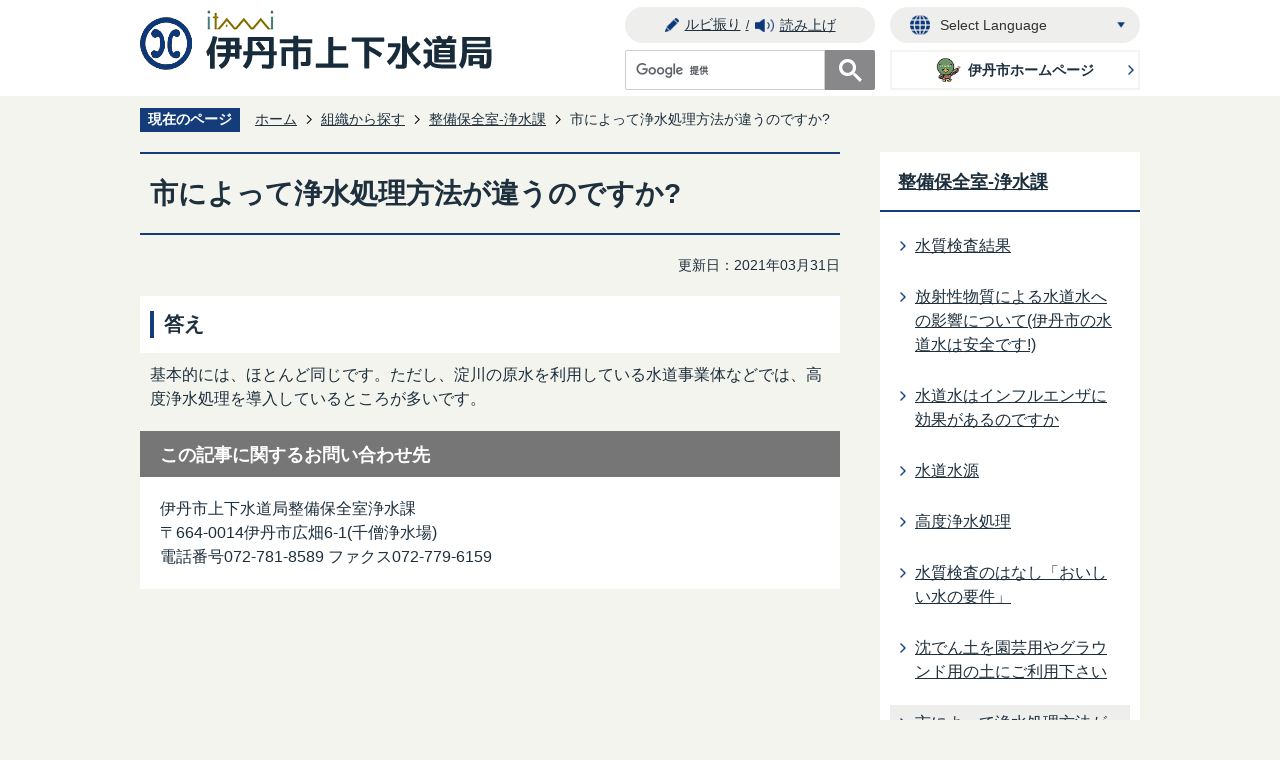

--- FILE ---
content_type: text/html
request_url: https://www.water.itami.hyogo.jp/soshiki/JOUSUI/1394177972504.html
body_size: 7942
content:
<!DOCTYPE HTML>
<html lang="ja">
<head>
  <meta charset="utf-8">
                                                                                              

        <meta name="keywords" content="">
<meta name="description" content="">    <meta property="og:title" content="市によって浄水処理方法が違うのですか?|伊丹市上下水道局">
<meta property="og:type" content="article">
<meta property="og:url" content="https://www.water.itami.hyogo.jp/soshiki/JOUSUI/1394177972504.html">
  <meta property="og:image" content="//www.water.itami.hyogo.jp/theme/base/img_common/ogp_noimage.png" />
  <meta property="og:description" content="               基本的には、ほとんど同じです。ただし、淀川の原水を利用している水道事業体などでは、高度浄水処理を導入しているところが多いです。            " />  <meta name="viewport" content="width=750, user-scalable=yes">      <meta name="nsls:timestamp" content="Thu, 25 Feb 2021 08:49:44 GMT">            <title>市によって浄水処理方法が違うのですか?／伊丹市上下水道局</title>    <link rel="canonical" href="https://www.water.itami.hyogo.jp/soshiki/JOUSUI/1394177972504.html">        
                            <link rel="icon" href="//www.water.itami.hyogo.jp/favicon.ico">
        <link rel="apple-touch-icon" href="//www.water.itami.hyogo.jp/theme/base/img_common/smartphone.png">
                                                  <link href="//www.water.itami.hyogo.jp/theme/base/css/sub.css" rel="stylesheet" type="text/css" class="sp-style">              

                      
            
                                                        <script src="//www.water.itami.hyogo.jp/theme/base/js/jquery.js"></script>
                              <script src="//www.water.itami.hyogo.jp/theme/base/js/jquery_cookie.js"></script>
                              <script src="//www.water.itami.hyogo.jp/theme/base/js/jquery-ui.min.js"></script>
                              <script src="//www.water.itami.hyogo.jp/theme/base/js/common_lib.js"></script>
                              <script src="//www.water.itami.hyogo.jp/theme/base/js/jquery.easing.1.3.js"></script>
                              <script src="//www.water.itami.hyogo.jp/theme/base/js/jquery.bxslider.js"></script>
                              <script src="//www.water.itami.hyogo.jp/theme/base/js/jquery_dropmenu.js"></script>
                                                          
<script>(function(w,d,s,l,i){w[l]=w[l]||[];w[l].push({'gtm.start':
new Date().getTime(),event:'gtm.js'});var f=d.getElementsByTagName(s)[0],
j=d.createElement(s),dl=l!='dataLayer'?'&l='+l:'';j.async=true;j.src=
'https://www.googletagmanager.com/gtm.js?id='+i+dl;f.parentNode.insertBefore(j,f);
})(window,document,'script','dataLayer','GTM-5SCTHRF');</script>

<script src="//www.water.itami.hyogo.jp/theme/base/js/jquery.smartslider.js"></script>
<script src="//www.water.itami.hyogo.jp/theme/base/js/ofi.min.js"></script>
<script src="//www.water.itami.hyogo.jp/theme/base/js/common.js"></script>
<script src="//www.water.itami.hyogo.jp/theme/base/js/mutual_switching/mutual_switching.js"></script>
<script id="pt_loader" src="//www.water.itami.hyogo.jp/theme/base/js/ewbc.min.js" async defer></script>
                                              <script src='//www.google.com/jsapi'></script>
                                          <script src="//www.water.itami.hyogo.jp/theme/base/js/sub.js"></script>
                          

              
                  
  <!--[if lt IE 9]>
  <script src="//www.water.itami.hyogo.jp/theme/base/js/html5shiv-printshiv.min.js"></script>
  <script src="//www.water.itami.hyogo.jp/theme/base/js/css3-mediaqueries.js"></script>
  <![endif]-->

  <script>
    var cms_api_token="eyJ0eXAiOiJKV1QiLCJhbGciOiJIUzI1NiJ9.eyJjdXN0b21lcl9jb2RlIjoiMjAxMjI2Iiwic2VydmljZV9uYW1lIjoiU01BUlQgQ01TIn0.9ZkRwsAvu9MwGGzN4jI-qakAYEhq5qVuyz8NfMY6Pds";
    var cms_api_domain="api2nd.smart-lgov.jp";
    var cms_api_site="";
    var cms_app_version="";
    var cms_app_id="";
    var site_domain = "https://www.water.itami.hyogo.jp";
    var theme_name = "base";
    var cms_recruit_no = "0";
    var cms_recruit_history_no = "0";
    var cms_recruit_search_item = '[]';
    var is_smartphone = false;  </script>

  
  


</head>
<body>
            
              
                
  
  

  <p id="smartphone" class="jqs-go-to-sp" style="display: none;">
  <a href="https://www.water.itami.hyogo.jp/soshiki/JOUSUI/1394177972504.html" class="jqs-go-to-sp">
    <span class="wrap">
      <span class="txt">スマートフォン版を表示</span>
      <span class="ico"></span>
    </span>
  </a>
</p>
  <div id="wrapper">
    <div id="wrapper-in">
      <div id="wrapper-in2">

        <div id="header-print">
          <header id="header" class="view-pc">
                          <p class="to-container"><a href="#container">本文へ</a></p>

<div class="header-subnav-area">
    <p id="header-logo"><a href="https://www.water.itami.hyogo.jp/index.html"><img src="//www.water.itami.hyogo.jp/theme/base/img_common/pc_header_logo.png" alt="伊丹市上下水道局"></a></p>
  
      <div class="header-utility">
      <div class="box2">
        <div class="header-easy-row">
                      <a href="javascript:void(0);" id="pt_enable">
              <ul class="list">
                <li class="item-ruby">ルビ振り</li>
                <li class="item-reading">読み上げ</li>
              </ul>
            </a>
                  </div>
        <div class="header-search-row">
          <div class="search-box">
                                      




                          
                
                  
                  
                                      <div class="gcse-searchbox-only" data-resultsurl="//www.water.itami.hyogo.jp/result.html" data-enableAutoComplete="true"></div>
  
                              </div>
        </div>
      </div>
      <div class="box">
        <div class="header-support-row">
          <ul class="list">
            <li class="item-lang" lang="en">
              <div class="lang-select-wrap">
                <label for="lang-select-pc" class="visually-hidden">Select Language</label>
                <select id="lang-select-pc" class="lang-select" name="lang" onChange="location.href=value;">
                  <option value="#">Select Language</option>
                  <option value="//translate.google.com/translate?sl=ja&tl=en&u=https://www.water.itami.hyogo.jp/soshiki/JOUSUI/1394177972504.html" lang="en">English</option>
                  <option value="//translate.google.com/translate?sl=ja&tl=ko&u=https://www.water.itami.hyogo.jp/soshiki/JOUSUI/1394177972504.html" lang="ko">&#54620;&#44397;</option>
                  <option value="//translate.google.com/translate?sl=ja&tl=zh-CN&u=https://www.water.itami.hyogo.jp/soshiki/JOUSUI/1394177972504.html" lang="zh-CN">中文（&#31616;体字）</option>
                  <option value="//translate.google.com/translate?sl=ja&tl=zh-TW&u=https://www.water.itami.hyogo.jp/soshiki/JOUSUI/1394177972504.html" lang="zh-TW">中文（繁体字）</option>
                </select>
              </div>
            </li>
          </ul>
        </div>
        <div class="header-guide-row">
          <ul class="list">
            <li class="item item-gotohp"><a href="https://www.city.itami.lg.jp/index.html"><span class="icon">伊丹市ホームページ</span></a></li>
          </ul>
        </div>
      </div>
    </div>
  

</div>                      </header>
          <header id="sp-header" class="view-sp">
                          <div class="sp-header-in">
  <p id="sp-header-logo"><a href="https://www.water.itami.hyogo.jp/index.html"><img src="//www.water.itami.hyogo.jp/theme/base/img_common/sp_header_logo.png" alt="伊丹市上下水道局"></a></p>
  <nav id="sp-header-nav">
    <div class="menu-btn-area">
      <p class="menu-btn-search"><a href="#"><img src="//www.water.itami.hyogo.jp/theme/base/img_common/menu_btn_search.png" alt="検索"></a></p>
      <p class="menu-btn-search-close"><a href="#"><img src="//www.water.itami.hyogo.jp/theme/base/img_common/menu_btn_close.png" alt="検索を閉じる"></a></p>
      <p class="menu-btn-menu"><a href="#"><img src="//www.water.itami.hyogo.jp/theme/base/img_common/menu_btn_menu.png" alt="メニュー"></a></p>
      <p class="menu-btn-menu-close"><a href="#"><img src="//www.water.itami.hyogo.jp/theme/base/img_common/menu_btn_close.png" alt="メニューを閉じる"></a></p>
    </div>
  </nav>
</div>

<div class="modal-search-bg"></div>
<div class="modal-search">
  <div class="in">
    <div class="modal-search-box">
                    




                          
                
                  
                  
                                      <div class="gcse-searchbox-only" data-resultsurl="//www.water.itami.hyogo.jp/result.html" data-enableAutoComplete="true"></div>
  
                  </div>
    <p class="modal-menu-close">
      <a href="#"><span class="icon">CLOSE</span></a>
    </p>
  </div>
</div>

<div class="modal-menu-bg"></div>
<div class="modal-menu">
  <div class="in">
    <div class="modal-nav">
      <ul class="list">
        <li class="item"><a href="https://www.water.itami.hyogo.jp/tetsuzuki/index.html">各種手続き</a></li>
        <li class="item"><a href="https://www.water.itami.hyogo.jp/ryokinshiyou/index.html">水道料金・下水道使用料</a></li>
        <li class="item"><a href="https://www.water.itami.hyogo.jp/shiteikoji/index.html">指定工事店情報</a></li>
        <li class="item"><a href="https://www.water.itami.hyogo.jp/yoshiki/index.html">様式ダウンロード</a></li>
        <li class="item"><a href="https://www.water.itami.hyogo.jp/nyusatsu/index.html">入札情報</a></li>
        <li class="item"><a href="https://www.water.itami.hyogo.jp/faq/index.html">よくある質問</a></li>
        <li class="item"><a href="https://www.water.itami.hyogo.jp/shokai/index.html">広報広聴</a></li>
        <li class="item"><a href="https://www.water.itami.hyogo.jp/soshiki/index.html">組織から探す</a></li>
      </ul>
    </div>

    <div class="modal-support">
      <ul class="list">
        <li class="item" lang="en">
          <div class="lang-select-wrap">
            <label for="lang-select-sp" class="visually-hidden">Select Language</label>
            <select id="lang-select-sp" class="lang-select" name="lang" onChange="location.href=value;">
              <option value="#">Select Language</option>
              <option value="//translate.google.com/translate?sl=ja&tl=en&u=https://www.water.itami.hyogo.jp/soshiki/JOUSUI/1394177972504.html" lang="en">English</option>
              <option value="//translate.google.com/translate?sl=ja&tl=ko&u=https://www.water.itami.hyogo.jp/soshiki/JOUSUI/1394177972504.html" lang="ko">&#54620;&#44397;</option>
              <option value="//translate.google.com/translate?sl=ja&tl=zh-CN&u=https://www.water.itami.hyogo.jp/soshiki/JOUSUI/1394177972504.html" lang="zh-CN">中文（&#31616;体字）</option>
              <option value="//translate.google.com/translate?sl=ja&tl=zh-TW&u=https://www.water.itami.hyogo.jp/soshiki/JOUSUI/1394177972504.html" lang="zh-TW">中文（繁体字）</option>
            </select>
          </div>
        </li>
      </ul>
    </div>

    <div class="modal-guide">
      <ul class="list">
        <li class="item item-gotohp"><a href="https://www.city.itami.lg.jp/index.html"><span class="icon">伊丹市ホームページ</span></a></li>
        <li class="item item-gotopc jqs-go-to-pc"><a href="https://www.water.itami.hyogo.jp/soshiki/JOUSUI/1394177972504.html" class="jqs-go-to-pc"><span class="icon">PCサイトを見る</span></a></li>
      </ul>
    </div>

    <p class="modal-menu-close">
      <a href="#"><span class="icon">CLOSE</span></a>
    </p>

  </div>
</div>                      </header>
        </div>

        <dl id="pankuzu" class="clearfix view-pc">
          <dt class="title">現在のページ</dt>
          <dd class="in">
            

<ul class="list">
              <li><a href="https://www.water.itami.hyogo.jp/index.html">ホーム</a></li>
                  <li class="icon"><a href="https://www.water.itami.hyogo.jp/soshiki/index.html">組織から探す</a></li>
                  <li class="icon"><a href="https://www.water.itami.hyogo.jp/soshiki/JOUSUI/index.html">整備保全室-浄水課</a></li>
            <li class="icon"><span>市によって浄水処理方法が違うのですか?</span></li>
  </ul>
          </dd>
        </dl>

        <section id="container" tabindex="-1">
          <div id="container-in" class="clearfix">

            <article id="contents">

                                
      <h1 class="title"><span class="bg"><span class="bg2">市によって浄水処理方法が違うのですか?</span></span></h1>
                  
              <div id="social-update-area">
                                                                                                                                                                    

  
                
            
            
                    
        <p class="update">更新日：2021年03月31日</p>

  
                              </div>

              <div id="contents-in">      
        
        
                <div class="free-layout-area">
          <div>
            
            <h2><span class="bg"><span class="bg2"><span class="bg3">答え</span></span></span></h2>
          
          

            
            <div class="wysiwyg">
              <p> 基本的には、ほとんど同じです。ただし、淀川の原水を利用している水道事業体などでは、高度浄水処理を導入しているところが多いです。</p>
            </div>
          
          
</div>
        </div>
        
        


            
              
                                                                  <!-- 「お問い合わせ先」 -->
                                                        
      <div class="toiawase">
      <div class="toiawase-in">
        <h2 class="title"><span class="bg"><span class="bg2">この記事に関するお問い合わせ先</span></span></h2>
        <div class="in">
          <div class="name"><p>伊丹市上下水道局整備保全室浄水課<br>〒664-0014伊丹市広畑6-1(千僧浄水場)<br>電話番号072-781-8589 ファクス072-779-6159</p></div>
        </div>
      </div>
    </div>
                    
                     <!-- pdfダウンロード -->

                  
  


                  
                
              <!-- //#contents-in  -->
              </div>
            <!-- //#contents  -->
            </article>

                                                                                                        
              
                <nav id="side-nav">
        <section class="side-nav-list">
            
    <script>
  function cmsDynDateFormat(date, format) {
    var jpWeek = ['日', '月', '火', '水', '木', '金', '土'];
    return format.replace('%Y', date.getFullYear()).replace('%m', ('0' + (date.getMonth() + 1)).slice(-2)).replace('%d', ('0' + date.getDate()).slice(-2)).replace('%a', jpWeek[date.getDay()])
        .replace('%H', ('0' + date.getHours()).slice(-2)).replace('%M', ('0' + date.getMinutes()).slice(-2)).replace('%S', ('0' + date.getSeconds()).slice(-2));
  }
  function cmsDynExecuteGetPageList() {
    var outerBlocks = $('.pageListDynBlock');
    outerBlocks.each(function() {
      var block = $(this);
      block.find('.pageListExists').css('display', 'none');
      block.find('.pageListNotExists').css('display', 'none');

      var url = block.attr('data-url');

      var cond = {};

      cond.limit = parseInt(block.attr('data-limit'));
      cond.showIndex = parseInt(block.attr('data-show-index'));
      cond.showMobile = parseInt(block.attr('data-show-mobile'));
      dateBegin = block.attr('data-date-begin');
      dateSpan = block.attr('data-date-span');

      cond.curPageNo = block.attr('data-current-page-no');
      cond.dirClass = block.attr('data-dir-class');
      cond.pageClass = block.attr('data-page-class');

      cond.timeBegin = 0;
      if (dateBegin) {
        cond.timeBegin = new Date(dateBegin);
      } else if (dateSpan) {
        cond.timeBegin = Date.now() - dateSpan * 86400000;
      }
      var recentSpan = block.attr('data-recent-span');
      cond.recentBegin = 0;
      if (recentSpan) {
        cond.recentBegin = Date.now() - recentSpan * 86400000;
      }
      cond.dateFormat = block.attr('data-date-format');
      if (!cond.dateFormat) {
        cond.dateFormat = '%Y/%m/%d %H:%M:%S';
      }
      cond.joinGrue = block.attr('data-join-grue');
      if (!cond.joinGrue) {
        cond.joinGrue = ' , ';
      }
      cond.eventDateFormat = block.attr('data-event-date-format');
      if (!cond.eventDateFormat) {
        cond.eventDateFormat = cond.dateFormat;
      }
      cond.eventType = block.attr('data-event-type');
      cond.eventField = block.attr('data-event-field');
      cond.eventArea = block.attr('data-event-area');
      eventDateSpan = block.attr('data-event-date-span');
      cond.eventTimeEnd = 0;
      if (eventDateSpan) {
        cond.eventTimeEnd = Date.now() + eventDateSpan * 86400000;
      }

      // タグ
      cond.tagDisplay = block.attr('data-show-tags');
      cond.tagPosition = block.attr('data-tags-position');
      cond.tagFilterTargets = block.attr('data-tag-filter-targets');

      $.getJSON(url, function(json) {
        cmsDynApplyPageListJson(block, json, cond);
      }).fail(function(jqxhr, textStatus, error) {
        block.css('display', 'none');
      });
    });
  }
  function cmsDynApplyPageListJson(block, json, cond) {
    var now = Date.now();
    var list = block.find('.pageListBlock');
    var template = list.find('.pageEntity:first').clone();
    list.find('.pageEntity').remove();

    var count = 0;

    for (var i = 0; i < json.length; i++) {
      var item = json[i];
      var itemDate = new Date(item.publish_datetime);

      if (!cond.showIndex && item.is_category_index) {
        continue;
      }
      if (!cond.showMobile && item.is_keitai_page) {
        continue;
      }
      if (cond.timeBegin && itemDate.getTime() < cond.timeBegin) {
        continue;
      }

      // タグによる絞込み
      if ('tag' in item && item.tag && cond.tagFilterTargets != null) {
        var filteringNos = (!isNaN(cond.tagFilterTargets)) ? [cond.tagFilterTargets] : cond.tagFilterTargets.split(/,|\s/);
        var isTarget = false;
        item.tag.forEach(function(tagItem, idx) {
          if (filteringNos.indexOf(tagItem.tag_no + "") >= 0) {
            isTarget = true;
          }
        });
        if (!isTarget) {
          continue;
        }
      }

      var entity = template.clone();
      if ('event' in item && item['event']) {
        var pageEvent = item['event'];
        if (cond.eventType && cond.eventType != pageEvent.event_type_name) {
          continue;
        }
        if (cond.eventField && $.inArray(cond.eventField, pageEvent.event_fields) < 0) {
          continue;
        }
        if (cond.eventArea && $.inArray(cond.eventArea, pageEvent.event_area) < 0) {
          continue;
        }

        var eventDateString = '';
        if (cond.eventTimeEnd) {
          if (pageEvent.event_date_type_id == 0) {
            var startDatetime = pageEvent.event_start_datetime ? new Date(pageEvent.event_start_datetime) : false;
            var endDatetime = pageEvent.event_end_datetime ? new Date(pageEvent.event_end_datetime) : false;
            if (startDatetime && endDatetime) {
              if (startDatetime.getTime() > cond.eventTimeEnd || endDatetime.getTime() <= now) {
                continue;
              }
              eventDateString = cmsDynDateFormat(startDatetime, cond.eventDateFormat) + '～' + cmsDynDateFormat(endDatetime, cond.eventDateFormat);
            } else if (startDatetime) {
              if (startDatetime.getTime() > cond.eventTimeEnd) {
                continue;
              }
            } else {
              if (endDatetime.getTime() <= now) {
                continue;
              }
              eventDateString = '～' + cmsDynDateFormat(endDatetime, cond.eventDateFormat);
            }
          } else if (pageEvent.event_date_type_id == 1) {
            var filteredDates = $.grep(pageEvent.event_dates, function(value, index) {
              var eventTime1 = new Date(value[0]+'T00:00:00+09:00').getTime();
              var eventTime2 = new Date(value[1]+'T23:59:59+09:00').getTime();
              return (eventTime1 <= cond.eventTimeEnd && eventTime2 >= now);
            });
            if (filteredDates.length == 0) {
              continue;
            }
          }
        }
        if (pageEvent.event_place) {
          entity.find('.pageEventPlaceExists').css('display', '');
          entity.find('.pageEventPlace').text(pageEvent.event_place);
        } else {
          entity.find('.pageEventPlaceExists').css('display', 'none');
          entity.find('.pageEventPlace').text('');
        }
        if (pageEvent.event_date_supplement) {
          entity.find('.pageEventDateExists').css('display', '');
          entity.find('.pageEventDate').text(pageEvent.event_date_supplement);
        } else if (eventDateString.length > 0) {
          entity.find('.pageEventDateExists').css('display', '');
          entity.find('.pageEventDate').text(eventDateString);
        } else {
          entity.find('.pageEventDateExists').css('display', 'none');
          entity.find('.pageEventDate').text('');
        }

        if (pageEvent.event_type_name) {
          entity.find('.pageEventTypeExists').css('display', '');
          entity.find('.pageEventType').text(pageEvent.event_type_name);
        } else {
          entity.find('.pageEventTypeExists').css('display', 'none');
          entity.find('.pageEventType').text('');
        }
        if (pageEvent.event_fields && pageEvent.event_fields.length > 0) {
          entity.find('.pageEventFieldsExists').css('display', '');
          entity.find('.pageEventFields').text(pageEvent.event_fields.join(cond.joinGrue));
        } else {
          entity.find('.pageEventFieldsExists').css('display', 'none');
          entity.find('.pageEventFields').text('');
        }
        if (pageEvent.event_area && pageEvent.event_area.length > 0) {
          entity.find('.pageEventAreaExists').css('display', '');
          entity.find('.pageEventArea').text(pageEvent.event_area.join(cond.joinGrue));
        } else {
          entity.find('.pageEventAreaExists').css('display', 'none');
          entity.find('.pageEventArea').text('');
        }
        entity.find('.pageEventExists').css('display', '');
      } else {
        entity.find('.pageEventExists').css('display', 'none');
      }

      entity.find('.pageDate').each(function() {
        var dateString = cmsDynDateFormat(itemDate, cond.dateFormat);
        $(this).text(dateString);
      });
      var pageLink = entity.find('a.pageLink');
      if (cond.curPageNo == item.page_no) {
        pageLink.removeAttr('href').removeAttr('page_no').css('display', 'none');
        pageLink.parent().append('<span class="pageNoLink">' + item.page_name + '</span>');
      } else {
        pageLink.attr('page_no', item.page_no).attr('href', item.url).text(item.page_name);
        pageLink.find('.pageNoLink').remove();
      }

      entity.find('.pageDescription').text(item.description);

      if ('thumbnail_image' in item && item.thumbnail_image) {
        entity.find('.pageThumbnail').append($('<img>', {src: item.thumbnail_image, alt: ""}));
      } else {
        entity.find('.pageThumbnail').remove();
      }

      if (cond.recentBegin && itemDate.getTime() >= cond.recentBegin) {
        entity.find('.pageRecent').css('display', '');
      } else {
        entity.find('.pageRecent').css('display', 'none');
      }

      // タグ付与
      if ('tag' in item && item.tag) {
        if (item.tag.length > 0) {
          var DEFINE_CLASS_NAME_WHEN_TAG_TYPE_IMAGE = 'tag-type-image';
          var DEFINE_CLASS_NAME_WHEN_TAG_TYPE_TEXT = 'tag-type-text';
          var DEFINE_CLASS_NAME_WHEN_TAG_POSITION_BEFORE = 'tag-pos-before';
          var DEFINE_CLASS_NAME_WHEN_TAG_POSITION_AFTER = 'tag-pos-after';
          var DEFINE_CLASS_NAME_TAG_BLOCK = 'tags';
          var DEFINE_CLASS_NAME_TAG = 'tag';
          var DEFINE_CLASS_NAME_TAG_INNER = 'tag-bg';

          // タグの表示位置を判定
          var tagPositionClassName = (cond.tagPosition == 1) ? DEFINE_CLASS_NAME_WHEN_TAG_POSITION_BEFORE : DEFINE_CLASS_NAME_WHEN_TAG_POSITION_AFTER;

          // タグ出力の外枠を生成
          var tagListWrapperHtml = $('<span>', {
            class: [DEFINE_CLASS_NAME_TAG_BLOCK, tagPositionClassName].join(' ')
          });

          item.tag.forEach(function(tagItem, idx) {
            // タグの中身を設定
            var tagBody;
            if (tagItem.image_file_name != null && tagItem.image_file_name != "") {
              // 画像
              tagBody = $('<span>', {
                class: DEFINE_CLASS_NAME_TAG + tagItem.tag_no,
              }).append($('<img>', {
                class: [DEFINE_CLASS_NAME_TAG_INNER, DEFINE_CLASS_NAME_WHEN_TAG_TYPE_IMAGE].join(' '),
                src: tagItem.image_url,
                alt: tagItem.tag_name
              }));
            } else {
              // テキスト
              tagBody = $('<span>', {
                class: DEFINE_CLASS_NAME_TAG + tagItem.tag_no,
              }).append($('<span>', {
                class: [DEFINE_CLASS_NAME_TAG_INNER, DEFINE_CLASS_NAME_WHEN_TAG_TYPE_TEXT].join(' '),
                text: tagItem.tag_name
              }));
            }
            tagListWrapperHtml.append(tagBody);
          });

          // 出力
          if (cond.tagDisplay == 1) {
            if (tagPositionClassName === DEFINE_CLASS_NAME_WHEN_TAG_POSITION_BEFORE) {
              entity.find('a.pageLink').before(tagListWrapperHtml);
            } else {
              entity.find('a.pageLink').after(tagListWrapperHtml);
            }
          }
        }
      }

      var removeClasses = [];
      var appendClasses = [];
      if (item.is_category_index) {
        appendClasses = cond.dirClass ? cond.dirClass.split(' ') : [];
        removeClasses = cond.pageClass ? cond.pageClass.split(' ') : [];
      } else {
        removeClasses = cond.dirClass ? cond.dirClass.split(' ') : [];
        appendClasses = cond.pageClass ? cond.pageClass.split(' ') : [];
      }
      $.each(removeClasses, function(idx, val){
        entity.removeClass(val);
      });
      $.each(appendClasses, function(idx, val){
        entity.addClass(val);
      });

      entity.css('display', '');
      list.append(entity);
      count++;
      if (cond.limit && count >= cond.limit) {
        break;
      }
    }
    if (count) {
      block.css('display', '');
      block.find('.pageListExists').css('display', '');
      block.find('.pageListNotExists').css('display', 'none');
    } else {
      block.css('display', '');
      block.find('.pageListExists').css('display', 'none');
      block.find('.pageListNotExists').css('display', '');
    }
  };
</script>

<script>
$(function() {
  cmsDynExecuteGetPageList();
});
</script>


    
  <div class="pageListDynBlock" data-url="//www.water.itami.hyogo.jp/soshiki/JOUSUI/index.tree.json"
   data-show-shortcut="1" data-show-index="1"
   data-current-page-no="11656">
    <dl class="pageListExists">
      <dt class="title">
        <span class="bg"><span class="bg2"><a href="//www.water.itami.hyogo.jp/soshiki/JOUSUI/index.html">整備保全室-浄水課</a></span></span>
      </dt>
      <dd class="in">
        <ul class="list clearfix pageListBlock">
          <li class="pageEntity" style="display:none;">
            <a class="pageLink"></a>
          </li>
        </ul>
      </dd>
    </dl>
  </div>
    </section>
  
       
  </nav>                  
          <!-- //#container-in  -->
          </div>
        <!-- //#container  -->
        </section>

        <div id="footer-print">
                      <footer id="footer">
  <div class="in">
    <p id="pagetop">
      <a href="#wrapper" class="scroll">
        <span class="visually-hidden">ページトップへ</span>
        <img src="//www.water.itami.hyogo.jp/theme/base/img_common/pc_footer_pagetop.png" alt="" class="view-pc">
        <img src="//www.water.itami.hyogo.jp/theme/base/img_common/sp_footer_pagetop.png" alt="" class="view-sp">
      </a>
    </p>
    <div class="footer-row">
      <p class="footer-logo"><img src="//www.water.itami.hyogo.jp/theme/base/img_common/footer_logo.png" alt="伊丹市上下水道局"></p>
      <p class="footer-address">〒664-0881 兵庫県伊丹市昆陽1丁目1番地2</p>
      <p class="footer-access"><a href="https://www.water.itami.hyogo.jp/soshiki/keieikikakuka/1395799645874.html">上下水道局へのアクセス</a></p>
    </div>
  </div>
  <p class="copyright" lang="en">Copyright(c) Itami City Waterworks and Sewerage Bureau. All Rights Reserved.</p>
</footer>                  </div>

      <!-- //#wrapper-in2  -->
      </div>
    <!-- //#wrapper-in  -->
    </div>
  <!-- //#wrapper  -->
  </div>

                <script src="//www.water.itami.hyogo.jp/theme/base/js/external.js"></script>
            </body>
</html>

--- FILE ---
content_type: text/plain
request_url: https://www.google-analytics.com/j/collect?v=1&_v=j102&a=1048986719&t=pageview&_s=1&dl=https%3A%2F%2Fwww.water.itami.hyogo.jp%2Fsoshiki%2FJOUSUI%2F1394177972504.html&ul=en-us%40posix&dt=%E5%B8%82%E3%81%AB%E3%82%88%E3%81%A3%E3%81%A6%E6%B5%84%E6%B0%B4%E5%87%A6%E7%90%86%E6%96%B9%E6%B3%95%E3%81%8C%E9%81%95%E3%81%86%E3%81%AE%E3%81%A7%E3%81%99%E3%81%8B%3F%EF%BC%8F%E4%BC%8A%E4%B8%B9%E5%B8%82%E4%B8%8A%E4%B8%8B%E6%B0%B4%E9%81%93%E5%B1%80&sr=1280x720&vp=1280x720&_u=IEBAAEABAAAAACAAI~&jid=952215426&gjid=1203462019&cid=1577096833.1768835504&tid=UA-49545961-1&_gid=1328378628.1768835504&_r=1&_slc=1&z=1809048382
body_size: -452
content:
2,cG-70T2920PCJ